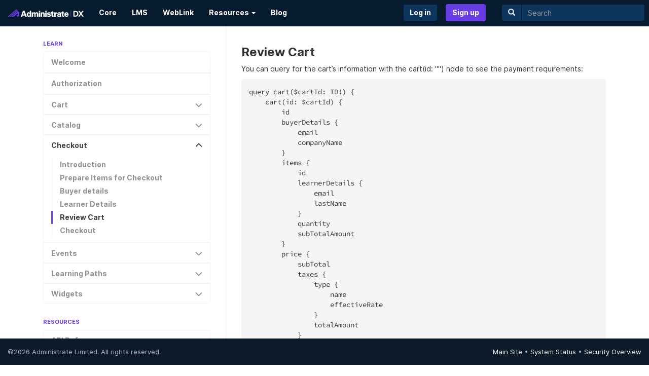

--- FILE ---
content_type: text/html; charset=utf-8
request_url: https://developer.getadministrate.com/docs/weblink/Checkout/04_review_cart.md
body_size: 12787
content:
<!DOCTYPE html>
<html>
  <head>
    <meta charset="utf-8" />
    <meta name="viewport" content="width=device-width, initial-scale=1.0" />
    <title>Administrate | DX | Review Cart</title>
    <link rel="stylesheet" href="/css/style.css" />
    <link
      rel="apple-touch-icon"
      sizes="180x180"
      href="/icons/apple-touch-icon.png"
    />
    <link
      rel="icon"
      type="image/png"
      sizes="32x32"
      href="/icons/favicon-32x32.png"
    />
    <link
      rel="icon"
      type="image/png"
      sizes="16x16"
      href="/icons/favicon-16x16.png"
    />
    <link rel="manifest" href="/icons/site.webmanifest" />
    <link rel="mask-icon" href="/icons/safari-pinned-tab.svg" color="#6a3ce3" />
    <meta name="msapplication-TileColor" content="#6a3ce3" />
    <meta name="theme-color" content="#6a3ce3" />

    <script>
      window.dataLayer = window.dataLayer || [];
      function gtag() {
        dataLayer.push(arguments);
      }
      gtag('consent', 'default', {
        ad_storage: 'denied',
        analytics_storage: 'denied',
        functionality_storage: 'denied',
        personalization_storage: 'denied',
        security_storage: 'denied',
      });
      gtag('js', new Date());
      gtag('config', 'G-P66H5D0P31');
    </script>

    <!-- Google tag (gtag.js) -->
    <script
      async
      src="https://www.googletagmanager.com/gtag/js?id=G-P66H5D0P31"
    ></script>
  </head>

  <script type="text/javascript">
    window.__SENTRY_DSN__ = 'https://004a730ea8b94d5a80e9f105f28daf9c@o98492.ingest.sentry.io/306913';
    window.__SENTRY_ENVIRONMENT__ = 'production';
    window.__SENTRY_RELEASE__ = 'developer-portal:9cbbdafcd0aef3e967b340b322d6a6a45cf8a046';
    window.__AUTH_HOST__ = 'auth.getadministrate.com';
    window.__INSTANCE_LINK_CLIENT_ID__ = 'developer-instance-link';
  </script>
  <body>
    <div id="main"><div id="layout"><nav class="navbar navbar-inverse navbar-fixed-top"><div class="container-fluid"><div class="navbar-header"><a class="navbar-brand" href="/"><img width="150px" src="/images/administrate-dx-logo.svg" alt="Administrate DX Logo"/></a><button type="button" class="navbar-toggle collapsed"><span class="sr-only">Toggle navigation</span><span class="icon-bar"></span><span class="icon-bar"></span><span class="icon-bar"></span></button></div><div class="navbar-collapse collapse"><div class="navbar-form navbar-right"><div class="input-group search-bar"><div class="input-group-btn"><button class="btn btn-default" type="submit"><i class="glyphicon glyphicon-search"></i></button></div><ul id="search-results-dropdown" class="search dropdown-menu" style="display:none"><li class="help-message">Please type at least 3 characters</li></ul><input type="text" id="search-text-input" tabindex="9" role="search" class="form-control" placeholder="Search"/></div></div><ul class="nav navbar-nav"><li role="presentation" class=""><a href="/docs/core/">Core</a></li><li role="presentation" class=""><a href="/docs/lms/">LMS</a></li><li role="presentation" class=""><a href="/docs/weblink/">WebLink</a></li><li class="dropdown"><a id="nav-dropdown-/docs/guides/" role="button" class="dropdown-toggle" aria-haspopup="true" aria-expanded="false" href="#">Resources<!-- --> <span class="caret"></span></a><ul role="menu" class="dropdown-menu" aria-labelledby="nav-dropdown-/docs/guides/"><li role="presentation" class=""><a id="/docs/guides/01_intro.md" href="/docs/guides/01_intro.md" role="menuitem" tabindex="-1">Introduction to GraphQL</a></li><li role="presentation" class=""><a id="/docs/guides/02_authorization.md" href="/docs/guides/02_authorization.md" role="menuitem" tabindex="-1">Authorization</a></li><li role="presentation" class=""><a id="/docs/guides/03_webhooks.md" href="/docs/guides/03_webhooks.md" role="menuitem" tabindex="-1">Webhooks</a></li><li role="presentation" class=""><a id="/docs/guides/querying.md" href="/docs/guides/querying.md" role="menuitem" tabindex="-1">Querying</a></li><li role="presentation" class=""><a id="/docs/guides/rate_limits.md" href="/docs/guides/rate_limits.md" role="menuitem" tabindex="-1">Rate Limits</a></li><li role="presentation" class=""><a id="/docs/legacy/01_legacy_introduction.md" href="/docs/legacy/01_legacy_introduction.md" role="menuitem" tabindex="-1">Legacy API</a></li></ul></li><li role="presentation" class=""><a href="https://engineering.getadministrate.com/">Blog</a></li></ul><ul class="nav navbar-nav navbar-right"><li role="presentation" class="signup-buttons"><a href="/login"><button data-test-id="log-in-button" type="button" class="btn-outline-primary btn btn-default">Log in</button></a></li><li role="presentation" class="signup-buttons"><a href="/signup"><button type="button" class="btn btn-primary">Sign up</button></a></li></ul></div></div></nav><div id="container" class="container-fluid"><div id="explorer" class="row"><div class="col-md-12 col-sm-12"><div id="documentation" class="row"><div class="clearfix content-scroller"><div id="documentation-navigation" class="col-lg-4 hidden-md hidden-sm hidden-xs"><div class="nav-sidebar"><div><h4>Learn</h4><div class="list-group"><a class="list-group-item " href="/docs/weblink/01_welcome.md">Welcome<!-- --> </a><a class="list-group-item " href="/docs/weblink/03_authorization.md">Authorization<!-- --> </a><div class="collapsible-list-group-item list-group-item " style="max-height:40px">Cart<span class="glyphicon glyphicon-menu-down pull-right " style="margin-top:2px"></span><div class="list-group"><a class="list-group-item " href="/docs/weblink/Cart/01_query_the_cart.md">Query The Cart<!-- --> </a><a class="list-group-item " href="/docs/weblink/Cart/02_create_a_cart.md">Create a Cart<!-- --> </a><a class="list-group-item " href="/docs/weblink/Cart/03_add_line_item_to_cart.md">Add a line item to a Cart<!-- --> </a></div></div><div class="collapsible-list-group-item list-group-item " style="max-height:40px">Catalog<span class="glyphicon glyphicon-menu-down pull-right " style="margin-top:2px"></span><div class="list-group"><a class="list-group-item " href="/docs/weblink/Catalog/01_catalog.md">Load the Catalog<!-- --> </a><a class="list-group-item " href="/docs/weblink/Catalog/02_catalog_filters.md">Catalog Filters<!-- --> </a><a class="list-group-item " href="/docs/weblink/Catalog/03_course_details.md">Course Details<!-- --> </a><a class="list-group-item " href="/docs/weblink/Catalog/04_learning_path_details.md">Learning Path Details<!-- --> </a><a class="list-group-item " href="/docs/weblink/Catalog/05_categories.md">Categories<!-- --> </a><a class="list-group-item " href="/docs/weblink/Catalog/06_search.md">Text Search<!-- --> </a></div></div><div class="collapsible-list-group-item list-group-item active" style="max-height:248px">Checkout<span class="glyphicon glyphicon-menu-up pull-right blue" style="margin-top:2px"></span><div class="list-group"><a class="list-group-item " href="/docs/weblink/Checkout/00_introduction.md">Introduction<!-- --> </a><a class="list-group-item " href="/docs/weblink/Checkout/01_prepare_items_for_checkout.md">Prepare Items for Checkout<!-- --> </a><a class="list-group-item " href="/docs/weblink/Checkout/02_buyer_details.md">Buyer details<!-- --> </a><a class="list-group-item " href="/docs/weblink/Checkout/03_learner_details.md">Learner Details<!-- --> </a><a class="list-group-item active" href="/docs/weblink/Checkout/04_review_cart.md">Review Cart<!-- --> </a><a class="list-group-item " href="/docs/weblink/Checkout/05_checkout.md">Checkout<!-- --> </a></div></div><div class="collapsible-list-group-item list-group-item " style="max-height:40px">Events<span class="glyphicon glyphicon-menu-down pull-right " style="margin-top:2px"></span><div class="list-group"><a class="list-group-item " href="/docs/weblink/Events/01_show_events.md">Show All Events<!-- --> </a><a class="list-group-item " href="/docs/weblink/Events/02_filter_events.md">Filter Events<!-- --> </a></div></div><div class="collapsible-list-group-item list-group-item " style="max-height:40px">Learning Paths<span class="glyphicon glyphicon-menu-down pull-right " style="margin-top:2px"></span><div class="list-group"><a class="list-group-item " href="/docs/weblink/Learning Paths/01_show_learning_paths.md">Show Learning Paths<!-- --> </a><a class="list-group-item " href="/docs/weblink/Learning Paths/02_filter_learning_paths.md">Filter Learning Paths<!-- --> </a></div></div><div class="collapsible-list-group-item list-group-item " style="max-height:40px">Widgets<span class="glyphicon glyphicon-menu-down pull-right " style="margin-top:2px"></span><div class="list-group"><a class="list-group-item " href="/docs/weblink/Widgets/01_introduction.md">Widgets Introduction<!-- --> </a><a class="list-group-item " href="/docs/weblink/Widgets/02_Catalog.md">Catalog Widget<!-- --> </a><a class="list-group-item " href="/docs/weblink/Widgets/03_Cart.md">Cart Widget<!-- --> </a><a class="list-group-item " href="/docs/weblink/Widgets/04_analytics.md">Analytics<!-- --> </a></div></div></div></div><div><h4>Resources</h4><div class="list-group"><a class="list-group-item " href="/docs/weblink/api">API Reference</a><a class="list-group-item " href="/docs/weblink/deprecation-tracker"><span class="glyphicon glyphicon-exclamation-sign"></span> <!-- -->Upcoming API Changes</a></div></div><div class="list-group bottom-float"><div class="release-note-item"><hr/><a class="list-group-item" href="https://support.getadministrate.com/hc/en-us/sections/115002229328-App-and-Portals" rel="noopener noreferrer" target="_blank">Release Notes<span class="nav-glyph glyphicon glyphicon-new-window"></span></a></div></div></div></div><div id="documentation-content" class="col-lg-8"><div><div><h1 id="review-cart">Review Cart</h1>
<p>You can query for the cart’s information with the cart(id: &quot;&quot;) node to see the payment requirements:</p>
<div class="code-block-wrapper"><pre class="syntax-highlighter" data-language="graphql"><code>query cart($cartId: ID!) {
    cart(id: $cartId) {
        id
        buyerDetails {
            email
            companyName
        }
        items {
            id
            learnerDetails {
                email
                lastName
            }
            quantity
            subTotalAmount
        }
        price {
            subTotal
            taxes {
                type {
                    name
                    effectiveRate
                }
                totalAmount
            }
            payableTotal
        }
    }
}</code></pre></div><p>Will result in:</p>
<div class="code-block-wrapper"><pre class="syntax-highlighter" data-language="json"><code>{
    &quot;data&quot;: {
        &quot;cart&quot;: {
            &quot;id&quot;: &quot;T3Bwb3J0dW5pdHk6OTQ4&quot;,
            &quot;buyerDetails&quot;: {
                &quot;email&quot;: &quot;test@example.com&quot;,
                &quot;companyName&quot;: &quot;UI Team&quot;
            },
            &quot;items&quot;: [
                {
                    &quot;id&quot;: &quot;T3Bwb3J0dW5pdHlJbnRlcmVzdDo5MTQ=&quot;,
                    &quot;learnerDetails&quot;: [
                        {
                            &quot;email&quot;: &quot;san+test@administrate.co&quot;,
                            &quot;lastName&quot;: &quot;Smith&quot;
                        }
                    ],
                    &quot;quantity&quot;: 1,
                    &quot;subTotalAmount&quot;: &quot;150.00&quot;
                }
            ],
            &quot;price&quot;: {
                &quot;subTotal&quot;: &quot;150.00&quot;,
                &quot;taxes&quot;: [
                    {
                        &quot;type&quot;: {
                            &quot;name&quot;: &quot;UK VAT&quot;,
                            &quot;effectiveRate&quot;: &quot;20.00&quot;
                        },
                        &quot;totalAmount&quot;: &quot;30.00&quot;
                    }
                ],
                &quot;payableTotal&quot;: &quot;180.00&quot;
            }
        }
    }
}</code></pre></div><p><em>if payment is required issue a payment</em></p>
</div></div></div></div></div></div><div class="col-md-6 hidden-sm hidden-xs"><div id="playground" style="height:100%" class="row"><div style="height:calc(100% - 50px);display:flex;align-items:center;justify-content:center;background-color:#f6f7f8"><div>Loading GraphiQL Editor...</div></div></div></div></div></div><footer><div>©<!-- -->2026<!-- --> Administrate Limited. All rights reserved.</div><div><a href="https://www.getadministrate.com">Main Site</a> • <a href="https://administrate.statuspage.io/">System Status</a> • <a href="https://www.getadministrate.com/trust/">Security Overview</a></div></footer></div></div>
    <script src="/js/bundle.js"></script>
  </body>
</html>


--- FILE ---
content_type: image/svg+xml
request_url: https://developer.getadministrate.com/images/administrate-dx-logo.svg
body_size: 5573
content:
<svg width="192" height="19" viewBox="0 0 192 19" fill="none" xmlns="http://www.w3.org/2000/svg">
<path d="M42.864 2.85944L48.3673 17.5612H44.8443L43.7601 14.6126H37.8806L36.7963 17.5612H33.3555L38.8827 2.85944H42.864ZM38.9238 11.7875H42.6964L40.7981 6.64803L38.9203 11.7875H38.9238Z" fill="white"/>
<path d="M64.1688 17.5613H60.834V6.77156H64.1688V7.85843C64.7742 7.16242 65.7729 6.54871 67.1718 6.54871C68.4852 6.54871 69.5695 7.10071 70.1954 8.023C70.8213 7.34757 71.9056 6.54871 73.5918 6.54871C75.8218 6.54871 77.3028 8.08472 77.3028 10.4402V17.5648H73.968V11.3796C73.968 10.2927 73.5302 9.4973 72.4665 9.4973C71.5909 9.4973 70.7358 10.1316 70.7358 11.4002V17.5648H67.401V11.3796C67.401 10.2927 66.9837 9.4973 65.8995 9.4973C65.0239 9.4973 64.1688 10.1316 64.1688 11.4002V17.5648V17.5613Z" fill="white"/>
<path d="M78.7744 2.85944H82.1708V5.66402H78.7744V2.85944ZM82.1297 17.5612H78.7949V6.77146H82.1297V17.5612Z" fill="white"/>
<path d="M83.6377 6.7715H86.9725V7.85837C87.5779 7.16236 88.5972 6.54865 89.9961 6.54865C92.2466 6.54865 93.6661 8.08465 93.6661 10.4401V17.5647H90.3313V11.3795C90.3313 10.2927 89.8729 9.49723 88.7887 9.49723C87.8721 9.49723 86.9759 10.1315 86.9759 11.4001V17.5647H83.6411V6.7715H83.6377Z" fill="white"/>
<path d="M95.1123 2.85944H98.5087V5.66402H95.1123V2.85944ZM98.4676 17.5612H95.1328V6.77146H98.4676V17.5612Z" fill="white"/>
<path d="M124.722 9.90523C124.366 9.84351 124.117 9.82294 123.744 9.82294C122.304 9.82294 121.158 10.7041 121.158 12.2607V17.5647H117.823V6.77149H121.158V8.18407C121.657 7.3235 122.721 6.70978 123.993 6.70978C124.305 6.70978 124.513 6.73035 124.722 6.75092V9.90523Z" fill="white"/>
<path d="M135.202 17.5613H132.035C131.994 17.2939 131.973 17.0299 131.973 16.7419C131.265 17.3968 130.222 17.7671 128.867 17.7671C126.658 17.7671 125.095 16.4573 125.095 14.551C125.095 12.319 126.949 11.4173 129.326 11.071L131.785 10.663V10.255C131.785 9.4973 131.286 9.15101 130.304 9.15101C129.261 9.15101 128.802 9.57958 128.741 10.3373H125.509C125.656 7.879 127.592 6.54871 130.471 6.54871C133.351 6.54871 135.038 7.71443 135.038 9.9053V14.8802C135.038 15.823 135.079 16.7419 135.205 17.5613H135.202ZM131.781 12.7887L129.842 13.1179C128.967 13.2825 128.341 13.5465 128.341 14.3248C128.341 14.9796 128.84 15.3499 129.634 15.3499C130.738 15.3499 131.781 14.7773 131.781 13.6699V12.7887Z" fill="white"/>
<path d="M143.265 12.1579C143.265 8.96243 145.601 6.54871 148.768 6.54871C152.103 6.54871 153.916 8.96586 153.916 12.0173V12.8779H146.473C146.702 14.3522 147.598 15.1922 148.871 15.1922C149.914 15.1922 150.724 14.7019 151.039 13.759L153.833 14.6402C153.019 16.7076 151.019 17.7945 148.83 17.7945C145.515 17.7945 143.265 15.5213 143.265 12.1647V12.1579ZM146.579 10.8687H150.622C150.601 9.9053 149.955 9.08586 148.723 9.08586C147.701 9.08586 146.911 9.67901 146.576 10.8687H146.579Z" fill="white"/>
<path d="M105.148 10.7829C103.814 10.5361 103.167 10.4538 103.167 9.86062C103.167 9.37033 103.687 9.06176 104.501 9.06176C105.586 9.06176 106.67 9.53148 107.504 10.3921L108.688 7.84804C107.706 7.09032 106.198 6.56232 104.525 6.56232C101.816 6.56232 99.8361 8.01604 99.8361 10.2069C99.8361 12.5418 101.775 13.0115 103.588 13.3612C105.339 13.6698 106.068 13.7486 106.068 14.4652C106.068 15.0378 105.339 15.3258 104.464 15.3258C103.277 15.3258 101.857 14.7532 100.961 13.7898L100.825 13.9646L99.6787 16.4229C100.804 17.3178 102.668 17.8012 104.337 17.8012C107.132 17.8012 109.341 16.4298 109.341 14.0744C109.341 11.7189 107.132 11.1669 105.151 10.7761L105.148 10.7829Z" fill="white"/>
<path d="M48.2676 12.1784C48.2676 9.08576 49.9777 6.5486 53.0013 6.5486C54.3147 6.5486 55.3579 7.08003 55.9838 7.85832V2.85944H59.3186V17.5612H55.9838V16.4949C55.3579 17.2527 54.3147 17.7841 53.0013 17.7841C49.9777 17.7841 48.2676 15.2435 48.2676 12.1749V12.1784ZM53.853 9.35319C52.3925 9.35319 51.6229 10.5189 51.6229 12.1784C51.6229 13.8378 52.3925 15.0035 53.853 15.0035C55.1048 15.0035 56.0009 14.0812 56.0009 12.4629V11.8903C56.0009 10.2515 55.1048 9.34976 53.853 9.34976V9.35319Z" fill="white"/>
<path d="M115.399 14.9212C114.564 14.9212 114.085 14.7567 114.085 13.8549V9.49377H116.233V6.79204H114.085V3.80231H113.47L109.393 7.2309V9.49377H110.788V14.6949C110.788 16.9064 111.975 17.6847 114.352 17.6847C115.146 17.6847 115.768 17.623 116.353 17.5407V14.8595C115.977 14.9007 115.789 14.9212 115.395 14.9212H115.399Z" fill="white"/>
<path d="M141.755 14.9212C140.921 14.9212 140.442 14.7567 140.442 13.8549V9.49377H142.59V6.79204H140.442V3.80231H139.826L135.749 7.2309V9.49377H137.145V14.6949C137.145 16.9064 138.331 17.6847 140.708 17.6847C141.502 17.6847 142.124 17.623 142.709 17.5407V14.8595C142.333 14.9007 142.145 14.9212 141.752 14.9212H141.755Z" fill="white"/>
<path d="M26.0636 2.84912H22.1302L4.63184 17.5715H8.42155L23.105 5.21485H28.0473L26.0636 2.84912Z" fill="#6A3CE3"/>
<path d="M28.9871 6.32574H23.5282L10.1582 17.5715H15.2784L24.6877 9.65491H25.6659V13.6869H21.7599L25.6659 18.3567L28.9871 15.5589V6.32917V6.32574Z" fill="#6A3CE3"/>
<path d="M23.6755 0H20.9118L0 17.5715H2.91753L21.6917 1.77601H25.1633L23.6755 0Z" fill="#6A3CE3"/>
<path d="M166.086 17.306H171.16C175.803 17.306 178.637 14.5499 178.637 10.2385C178.637 5.92714 175.803 3.17102 171.16 3.17102H166.086V17.306ZM169.044 14.8255V5.65153H171.139C174.015 5.65153 175.659 7.44301 175.659 10.2385C175.659 13.0143 174.015 14.8255 171.16 14.8255H169.044Z" fill="white"/>
<path d="M191.795 3.17102H188.487L185.159 7.93517L181.852 3.17102H178.442L183.372 10.1204L178.257 17.306H181.564L185.098 12.2662L188.611 17.306H192L186.905 10.1204L191.795 3.17102Z" fill="white"/>
<line x1="159.696" y1="18.4839" x2="159.696" y2="1.99315" stroke="#6A3CE3"/>
</svg>
